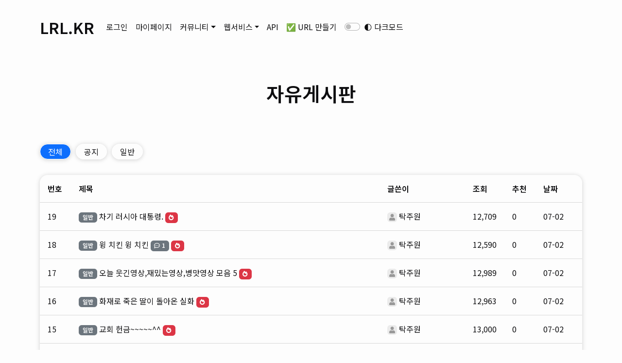

--- FILE ---
content_type: text/html; charset=utf-8
request_url: https://lrl.kr/bbs/board.php?bo_table=free&sca=&sfl=mb_id,1&stx=vmqwpa28
body_size: 6614
content:
<!DOCTYPE html>
<html lang="ko-KR" prefix="og: http://ogp.me/ns#">
<head>
	<!-- Basic -->
    <meta charset="UTF-8">
	<meta name="author" content="스타퓨리">
	<meta name="keywords" content="url 줄이기, 주소단축, url주소, 짧은주소, 링크축약, url단축기, 단축url, url단축, 링크단축, url 단축기, 링크 줄이기, 링크 단축, 짧은 url">
	<meta name="description" content="정보수집 없는 URL 단축 서비스 제공, 빠른 주소줄이기, 단축주소, shortenurl, 단축링크의 클릭수 조회, API 를 제공합니다.">
	<link rel="canonical" href="https://lrl.kr">
	<meta property="og:type" content="website" />
	<meta property="og:image" content="https://lrl.kr/og.png">
	<meta property="og:url" content="https://lrl.kr" />
	<meta property="og:title" content="LRL.KR - URL 단축" />
	<meta property="og:description" content="정보수집 없는 URL 단축, 주소줄이기, 단축주소, shortenurl, lrl.kr, 클릭수 조회, API 를 제공합니다." />

	<!-- Favicon -->
	<link rel="icon" href="https://lrl.kr/favicon.png"/>
	<link rel="apple-touch-icon" href="https://lrl.kr/favicon.png">

	<!-- Mobile Metas -->
	<meta name="viewport" content="width=device-width, initial-scale=1, minimum-scale=1.0, shrink-to-fit=no">

	<!-- Vendor CSS -->
	<link rel="stylesheet" href="https://fonts.googleapis.com/css2?family=Noto+Sans+KR:wght@400..600&display=swap" media="print" onload="this.onload=null;this.removeAttribute('media');">
    <noscript><link rel="stylesheet" href="https://fonts.googleapis.com/css2?family=Noto+Sans+KR:wght@400..600&display=swap"></noscript>

	<link rel="stylesheet" href="https://lrl.kr/theme/bootstrap5/css/bootstrap.min.css?v=250711">
    <link rel="stylesheet" href="https://lrl.kr/theme/bootstrap5/css/all.min.css" media="print" onload="this.media='all'"/>
	<link rel="stylesheet" href="https://lrl.kr/theme/bootstrap5/css/short.min.css?v=260115">
	<link rel="stylesheet" href="https://lrl.kr/theme/bootstrap5/css/animations.min.css" media="print" onload="this.media='all'">

	<!-- Vendor Script -->
    <script src="https://lrl.kr/theme/bootstrap5/js/lightswitch.js?v=250704"></script>
	<script src="https://lrl.kr/theme/bootstrap5/js/jquery-3.4.1.min.js"></script>

    <script defer src="https://lrl.kr/theme/bootstrap5/js/popper.min.js?v=240914"></script>
	<script defer src="https://lrl.kr/theme/bootstrap5/js/bootstrap.min.js?v=240914"></script>

	<script async src="https://lrl.kr/js/common.js?ver=191202"></script>
	<script async src="https://lrl.kr/js/wrest.js?ver=191202"></script>

	<!-- GnuBoard5 -->
	<title>자유게시판 1 페이지 - URL 단축</title>
	<link rel="stylesheet" href="https://lrl.kr/theme/bootstrap5/css/custom.css" media="print" onload="this.media='all'">
<link rel="stylesheet" href="https://lrl.kr/theme/bootstrap5/skin/board/basic/custom.css?ver=191202">

	<script>
	var g5_url       = "https://lrl.kr";
	var g5_bbs_url   = "https://lrl.kr/bbs";
	var g5_is_member = "";
	var g5_is_admin  = "";
	var g5_is_mobile = "";
	var g5_bo_table  = "free";
	var g5_sca       = "";
	var g5_editor    = "gnuboard-summernote-1.5";
	var g5_cookie_domain = ".lrl.kr";
	</script>
</head>
<body>
<script>
	const settings = document.cookie.match(/lightSwitch=([^;]+)/);
	const theme = settings ? settings[1] : (window.matchMedia('(prefers-color-scheme: dark)').matches ? 'dark' : 'light');
	document.body.setAttribute('data-bs-theme', theme);
</script><nav class="navbar navbar-expand-md my-4" style="position: sticky; top: 0; background-color: color-mix(in srgb, var(--bs-body-bg), transparent 15%); z-index: 999">
	<div class="container">
		<a class="navbar-brand" href="https://lrl.kr">
			<h3>LRL.KR</h3>
		</a>
		<button class="navbar-toggler" type="button" data-bs-toggle="collapse" data-bs-target="#TopNavbar" aria-controls="TopNavbar" aria-expanded="false" aria-label="Toggle navigation">
			<span class="navbar-toggler-icon"></span>
		</button>

		<div class="collapse navbar-collapse" id="TopNavbar">
		<!--<h2 class="navbar-head" >메뉴</h2>-->
			<ul class="navbar-nav flex-wrap">
				<li class="nav-item pc-only">
	<a class="nav-link" href="https://member.lrl.kr/login">로그인</a>
</li>

<!-- 로그인 전 아웃로그인 시작 { -->
<section id="ol_before" class="outlogin mobile-only pb-3">
<h5>로그인</h5>
    <form name="foutlogin" action="https://member.lrl.kr/login" onsubmit="return fhead_submit(this);" method="post" autocomplete="off">
    <fieldset>
        <div class="ol_wr mb-3">
            <input type="hidden" name="url" value="https%3A%2F%2Flrl.kr%2Fbbs%2Fboard.php%3Fbo_table%3Dfree%26sca%3D%26sfl%3Dmb_id%2C1%26stx%3Dvmqwpa28">
			<input type="hidden" name="go_url" value="https://lrl.kr/bbs/board.php?bo_table=free&sca=&sfl=mb_id,1&stx=vmqwpa28">
            <label for="ol_id" id="ol_idlabel" class="sound_only">회원아이디<strong>필수</strong></label>
            <input type="text" class="id form-control-login" id="ol_id" name="mb_id" required maxlength="20" placeholder="아이디">
            <label for="ol_pw" id="ol_pwlabel" class="sound_only">비밀번호<strong>필수</strong></label>
            <input type="password" class="pw form-control-login" name="mb_password" id="ol_pw" required maxlength="20" placeholder="비밀번호">
        </div>
		<input type="submit" id="ol_submit" value="로그인" class="btn btn-sm btn-block btn-primary mb-3">
        <div class="ol_auto_wr">
            <div id="ol_auto">
                <input type="checkbox" class="auto_login form-check-input" name="auto_login" value="1" id="auto_login">
                <label for="auto_login" id="auto_login_label">자동로그인</label>
            </div>
            <div id="ol_svc" style="text-align: center;">
                <a href="https://member.lrl.kr/register"><b>회원가입</b></a> /
                <a href="https://member.lrl.kr/password_lost" id="ol_password_lost">정보찾기</a>
            </div>
        </div>
    </fieldset>
    </form>
</section>

<script>
$omi = $('#ol_id');
$omp = $('#ol_pw');
$omi_label = $('#ol_idlabel');
$omi_label.addClass('ol_idlabel');
$omp_label = $('#ol_pwlabel');
$omp_label.addClass('ol_pwlabel');

$(function() {

    $(".auto_login").click(function(){
        if ($(".auto_login").is(":checked")) {
            if(!confirm("자동로그인을 사용하시면 다음부터 회원아이디와 비밀번호를 입력하실 필요가 없습니다.\n\n공공장소에서는 개인정보가 유출될 수 있으니 사용을 자제하여 주십시오.\n\n자동로그인을 사용하시겠습니까?"))
                return false;
        }
    });
});

function fhead_submit(f)
{
    if( $( document.body ).triggerHandler( 'outlogin1', [f, 'foutlogin'] ) !== false ){
        return true;
    }
    return false;
}
</script>
<!-- } 로그인 전 아웃로그인 끝 -->
				<!--<li class="nav-item dropdown">
	<a class="nav-link dropdown-toggle" href="https://my.lrl.kr" role="button" data-toggle="dropdown" aria-haspopup="true" aria-expanded="false">회원 기능</a>
	<div class="dropdown-menu">
		<a class="dropdown-item" href="https://my.lrl.kr/list/" target="_blank">단축한 url 보기</a>
		<!--<div class="dropdown-divider"></div>
		<a class="dropdown-item" href="https://my.lrl.kr/url/" target="_blank">내 url 관리</a>
		<a class="dropdown-item" href="https://my.lrl.kr/domain/" target="_blank">내 도메인 관리</a>
		<a class="dropdown-item" href="https://my.lrl.kr/files/" target="_blank">업로드한 파일</a>
		<a class="dropdown-item" href="https://my.lrl.kr/memo/" target="_blank">준비중...</a>
		<div class="dropdown-divider"></div>
		<a class="dropdown-item" href="https://lrl.kr/bbs/logout.php">로그아웃</a>
	</div>
</li>-->
<li class="nav-item"><a href="https://my.lrl.kr" target="_self" class="nav-link  ">마이페이지</a></li>				<li class="nav-item dropdown"><a href="#" target="_self" class="nav-link dropdown-toggle " data-bs-toggle="dropdown" aria-haspopup="true" aria-expanded="false">커뮤니티</a><div class="dropdown-menu"><a href="https://lrl.kr/bbs/board.php?bo_table=notice" class="dropdown-item  ">공지사항</a><a href="https://lrl.kr/bbs/board.php?bo_table=free" class="dropdown-item  ">자유게시판</a><a href="https://lrl.kr/bbs/board.php?bo_table=qa" class="dropdown-item  ">신고 및 문의</a><a href="https://lrl.kr/bbs/board.php?bo_table=gallery" class="dropdown-item  ">갤러리</a></div></li><li class="nav-item dropdown"><a href="#" target="_self" class="nav-link dropdown-toggle " data-bs-toggle="dropdown" aria-haspopup="true" aria-expanded="false">웹서비스</a><div class="dropdown-menu"><a href="https://lrl.kr" class="dropdown-item  ">URL 단축</a><a href="https://c.lrl.kr" class="dropdown-item  ">URL 클릭수</a><a href="https://n.lrl.kr" class="dropdown-item  ">메모장</a><a href="https://d.lrl.kr" class="dropdown-item  ">무료 도메인</a></div></li><li class="nav-item"><a href="https://lrl.kr/bbs/board.php?bo_table=docs&sca=API" target="_self" class="nav-link  ">API</a></li><li class="nav-item"><a href="https://lrl.kr/url" target="_self" class="nav-link  ">✅ URL  만들기</a></li>				<li class="nav-link" style="color: unset;">
					<div class="form-check form-switch">
						<label for="lightSwitch" class="form-check-label">
							<span>🌓 </span><span class="darkmode-label">다크모드</span>
						</label>
						<input type="checkbox" id="lightSwitch" class="form-check-input">
					</div>
				</li>
			</ul>
		</div>
	</div>
</nav>
	<script>
		document.addEventListener("click", (e) => {
			var menu_opened = document.getElementById('TopNavbar').classList.contains("show");

			if (!e.target.closest('#TopNavbar') && menu_opened) {
				document.getElementById('TopNavbar').classList.toggle("show");
			} 
		});
	</script>
<main role="main" class="container">

	
<div>
	
	<div style="margin-top: 80px; margin-bottom:80px;" class="text-center">
		<h2>자유게시판</h2>
	</div>

	
	<style>
		.nav-link.active {
			color: #fff!important;
		}
	</style>

	<ul class="nav nav-pills mb-3">
		<li class="nav-item pb-3">
			<a style="padding: .2rem 1rem; border-radius: 20px; border: 1px solid #fff; margin-right: 10px; box-shadow: 0 1px 10px rgb(0 0 0 / 18%);" class="nav-link active text-inherit" href="https://lrl.kr/bbs/board.php?bo_table=free">전체</a>
		</li>
				<li class="nav-item pb-3">
			<a style="padding: .2rem 1rem; border-radius: 30px; border: 1px solid #fff; margin-right: 10px; box-shadow: 0 1px 10px rgb(0 0 0 / 18%);" class="nav-link  text-inherit" href="https://lrl.kr/bbs/board.php?bo_table=free&sca=%EA%B3%B5%EC%A7%80" style="border-radius:0;">공지</a>
		</li>
				<li class="nav-item pb-3">
			<a style="padding: .2rem 1rem; border-radius: 30px; border: 1px solid #fff; margin-right: 10px; box-shadow: 0 1px 10px rgb(0 0 0 / 18%);" class="nav-link  text-inherit" href="https://lrl.kr/bbs/board.php?bo_table=free&sca=%EC%9D%BC%EB%B0%98" style="border-radius:0;">일반</a>
		</li>
			</ul>
	
	<form name="fboardlist" id="fboardlist" action="https://lrl.kr/bbs/board_list_update.php" onsubmit="return fboardlist_submit(this);" method="post">
	<input type="hidden" name="bo_table" value="free">
	<input type="hidden" name="sfl" value="mb_id,1">
	<input type="hidden" name="stx" value="vmqwpa28">
	<input type="hidden" name="spt" value="-15942">
	<input type="hidden" name="sca" value="">
	<input type="hidden" name="sst" value="wr_num, wr_reply">
	<input type="hidden" name="sod" value="">
	<input type="hidden" name="page" value="1">
	<input type="hidden" name="sw" value="">

	<table class="table board xs-full mb-4"> <!-- overflow-visible table-striped table-hover  -->
		<thead>
			<tr class="d-none d-md-table-row">
								<th class="d-none d-md-table-cell" style="width: 4em;">번호</th>
				<th>제목</th>
				<th class="d-none d-md-table-cell" style="width: 11em;">글쓴이</th>
				<th class="d-none d-md-table-cell" style="width: 4em;">조회</th>
				<th class="d-none d-md-table-cell" style="width: 4em;">추천</th>								<th class="d-none d-md-table-cell" style="width: 6em;">날짜</th>
			</tr>
		</thead>
		<tbody>
						<tr class="">
								<td class="d-none d-md-table-cell">
										19									</td>
				<td>
					<div>
												<a href="https://lrl.kr/bbs/board.php?bo_table=free&amp;sca=%EC%9D%BC%EB%B0%98" class="badge bg-secondary">일반</a>
																														<a href="https://lrl.kr/bbs/board.php?bo_table=free&amp;wr_id=15913&amp;sfl=mb_id%2C1&amp;stx=vmqwpa28" class="text-inherit">차기 러시아 대통령.</a>
												 <span class="badge bg-danger"><i class="fas fa-fire-alt"></i></span>					</div>
					<!-- 모바일 -->
										<ul class="list-inline small text-muted mt-1 mb-0 d-md-none" style="">
						<li class="list-inline-item">
							<img src="https://member.lrl.kr/images/v/m/vmqwpa28.webp"
            					onerror="this.src=`https://member.lrl.kr/assets/img/none.png`" class="list-icon rounded">
							<div class="dropdown d-inline">
								<a href="#" data-bs-toggle="dropdown" class="text-inherit">탁주원</a>
								<div class="dropdown-menu"><a href="https://lrl.kr/bbs/board.php?bo_table=free&sca=&sfl=mb_id,1&stx=vmqwpa28" class="dropdown-item" >아이디로 검색</a><a href="https://lrl.kr/bbs/new.php?mb_id=vmqwpa28" class="dropdown-item" onclick="check_goto_new(this.href, event);">전체게시물</a></div>							</div>
						</li>
						<li class="list-inline-item"><i class="far fa-eye"></i> 12,709</li>
						<li class="list-inline-item"><i class="far fa-comment-dots"></i> 0</li>
																		<li class="list-inline-item float-right"><i class="far fa-clock"></i> 07-02</li>
					</ul>
				</td>
				<td class="d-none d-md-table-cell">
					<img src="https://member.lrl.kr/images/v/m/vmqwpa28.webp"
					onerror="this.src=`https://member.lrl.kr/assets/img/none.png`" class="list-icon rounded">
					<div class="dropdown d-inline">
						<a href="#" data-bs-toggle="dropdown" class="text-inherit">탁주원</a>
						<div class="dropdown-menu"><a href="https://lrl.kr/bbs/board.php?bo_table=free&sca=&sfl=mb_id,1&stx=vmqwpa28" class="dropdown-item" >아이디로 검색</a><a href="https://lrl.kr/bbs/new.php?mb_id=vmqwpa28" class="dropdown-item" onclick="check_goto_new(this.href, event);">전체게시물</a></div>					</div>
				</td>
				<td class="d-none d-md-table-cell">12,709</td>
				<td class="d-none d-md-table-cell">0</td>								<td class="d-none d-md-table-cell">07-02</td>
			</tr>
						<tr class="">
								<td class="d-none d-md-table-cell">
										18									</td>
				<td>
					<div>
												<a href="https://lrl.kr/bbs/board.php?bo_table=free&amp;sca=%EC%9D%BC%EB%B0%98" class="badge bg-secondary">일반</a>
																														<a href="https://lrl.kr/bbs/board.php?bo_table=free&amp;wr_id=15912&amp;sfl=mb_id%2C1&amp;stx=vmqwpa28" class="text-inherit">윙 치킨 윙 치킨</a>
												<span class="d-none d-md-inline-block badge bg-secondary"><i class="far fa-comment-dots me-1"></i>1</span>
												 <span class="badge bg-danger"><i class="fas fa-fire-alt"></i></span>					</div>
					<!-- 모바일 -->
										<ul class="list-inline small text-muted mt-1 mb-0 d-md-none" style="">
						<li class="list-inline-item">
							<img src="https://member.lrl.kr/images/v/m/vmqwpa28.webp"
            					onerror="this.src=`https://member.lrl.kr/assets/img/none.png`" class="list-icon rounded">
							<div class="dropdown d-inline">
								<a href="#" data-bs-toggle="dropdown" class="text-inherit">탁주원</a>
								<div class="dropdown-menu"><a href="https://lrl.kr/bbs/board.php?bo_table=free&sca=&sfl=mb_id,1&stx=vmqwpa28" class="dropdown-item" >아이디로 검색</a><a href="https://lrl.kr/bbs/new.php?mb_id=vmqwpa28" class="dropdown-item" onclick="check_goto_new(this.href, event);">전체게시물</a></div>							</div>
						</li>
						<li class="list-inline-item"><i class="far fa-eye"></i> 12,590</li>
						<li class="list-inline-item"><i class="far fa-comment-dots"></i> 1</li>
																		<li class="list-inline-item float-right"><i class="far fa-clock"></i> 07-02</li>
					</ul>
				</td>
				<td class="d-none d-md-table-cell">
					<img src="https://member.lrl.kr/images/v/m/vmqwpa28.webp"
					onerror="this.src=`https://member.lrl.kr/assets/img/none.png`" class="list-icon rounded">
					<div class="dropdown d-inline">
						<a href="#" data-bs-toggle="dropdown" class="text-inherit">탁주원</a>
						<div class="dropdown-menu"><a href="https://lrl.kr/bbs/board.php?bo_table=free&sca=&sfl=mb_id,1&stx=vmqwpa28" class="dropdown-item" >아이디로 검색</a><a href="https://lrl.kr/bbs/new.php?mb_id=vmqwpa28" class="dropdown-item" onclick="check_goto_new(this.href, event);">전체게시물</a></div>					</div>
				</td>
				<td class="d-none d-md-table-cell">12,590</td>
				<td class="d-none d-md-table-cell">0</td>								<td class="d-none d-md-table-cell">07-02</td>
			</tr>
						<tr class="">
								<td class="d-none d-md-table-cell">
										17									</td>
				<td>
					<div>
												<a href="https://lrl.kr/bbs/board.php?bo_table=free&amp;sca=%EC%9D%BC%EB%B0%98" class="badge bg-secondary">일반</a>
																														<a href="https://lrl.kr/bbs/board.php?bo_table=free&amp;wr_id=15911&amp;sfl=mb_id%2C1&amp;stx=vmqwpa28" class="text-inherit">오늘 웃긴영상,재밌는영상,병맛영상 모음 5</a>
												 <span class="badge bg-danger"><i class="fas fa-fire-alt"></i></span>					</div>
					<!-- 모바일 -->
										<ul class="list-inline small text-muted mt-1 mb-0 d-md-none" style="">
						<li class="list-inline-item">
							<img src="https://member.lrl.kr/images/v/m/vmqwpa28.webp"
            					onerror="this.src=`https://member.lrl.kr/assets/img/none.png`" class="list-icon rounded">
							<div class="dropdown d-inline">
								<a href="#" data-bs-toggle="dropdown" class="text-inherit">탁주원</a>
								<div class="dropdown-menu"><a href="https://lrl.kr/bbs/board.php?bo_table=free&sca=&sfl=mb_id,1&stx=vmqwpa28" class="dropdown-item" >아이디로 검색</a><a href="https://lrl.kr/bbs/new.php?mb_id=vmqwpa28" class="dropdown-item" onclick="check_goto_new(this.href, event);">전체게시물</a></div>							</div>
						</li>
						<li class="list-inline-item"><i class="far fa-eye"></i> 12,989</li>
						<li class="list-inline-item"><i class="far fa-comment-dots"></i> 0</li>
																		<li class="list-inline-item float-right"><i class="far fa-clock"></i> 07-02</li>
					</ul>
				</td>
				<td class="d-none d-md-table-cell">
					<img src="https://member.lrl.kr/images/v/m/vmqwpa28.webp"
					onerror="this.src=`https://member.lrl.kr/assets/img/none.png`" class="list-icon rounded">
					<div class="dropdown d-inline">
						<a href="#" data-bs-toggle="dropdown" class="text-inherit">탁주원</a>
						<div class="dropdown-menu"><a href="https://lrl.kr/bbs/board.php?bo_table=free&sca=&sfl=mb_id,1&stx=vmqwpa28" class="dropdown-item" >아이디로 검색</a><a href="https://lrl.kr/bbs/new.php?mb_id=vmqwpa28" class="dropdown-item" onclick="check_goto_new(this.href, event);">전체게시물</a></div>					</div>
				</td>
				<td class="d-none d-md-table-cell">12,989</td>
				<td class="d-none d-md-table-cell">0</td>								<td class="d-none d-md-table-cell">07-02</td>
			</tr>
						<tr class="">
								<td class="d-none d-md-table-cell">
										16									</td>
				<td>
					<div>
												<a href="https://lrl.kr/bbs/board.php?bo_table=free&amp;sca=%EC%9D%BC%EB%B0%98" class="badge bg-secondary">일반</a>
																														<a href="https://lrl.kr/bbs/board.php?bo_table=free&amp;wr_id=15910&amp;sfl=mb_id%2C1&amp;stx=vmqwpa28" class="text-inherit">화재로 죽은 딸이 돌아온 실화</a>
												 <span class="badge bg-danger"><i class="fas fa-fire-alt"></i></span>					</div>
					<!-- 모바일 -->
										<ul class="list-inline small text-muted mt-1 mb-0 d-md-none" style="">
						<li class="list-inline-item">
							<img src="https://member.lrl.kr/images/v/m/vmqwpa28.webp"
            					onerror="this.src=`https://member.lrl.kr/assets/img/none.png`" class="list-icon rounded">
							<div class="dropdown d-inline">
								<a href="#" data-bs-toggle="dropdown" class="text-inherit">탁주원</a>
								<div class="dropdown-menu"><a href="https://lrl.kr/bbs/board.php?bo_table=free&sca=&sfl=mb_id,1&stx=vmqwpa28" class="dropdown-item" >아이디로 검색</a><a href="https://lrl.kr/bbs/new.php?mb_id=vmqwpa28" class="dropdown-item" onclick="check_goto_new(this.href, event);">전체게시물</a></div>							</div>
						</li>
						<li class="list-inline-item"><i class="far fa-eye"></i> 12,963</li>
						<li class="list-inline-item"><i class="far fa-comment-dots"></i> 0</li>
																		<li class="list-inline-item float-right"><i class="far fa-clock"></i> 07-02</li>
					</ul>
				</td>
				<td class="d-none d-md-table-cell">
					<img src="https://member.lrl.kr/images/v/m/vmqwpa28.webp"
					onerror="this.src=`https://member.lrl.kr/assets/img/none.png`" class="list-icon rounded">
					<div class="dropdown d-inline">
						<a href="#" data-bs-toggle="dropdown" class="text-inherit">탁주원</a>
						<div class="dropdown-menu"><a href="https://lrl.kr/bbs/board.php?bo_table=free&sca=&sfl=mb_id,1&stx=vmqwpa28" class="dropdown-item" >아이디로 검색</a><a href="https://lrl.kr/bbs/new.php?mb_id=vmqwpa28" class="dropdown-item" onclick="check_goto_new(this.href, event);">전체게시물</a></div>					</div>
				</td>
				<td class="d-none d-md-table-cell">12,963</td>
				<td class="d-none d-md-table-cell">0</td>								<td class="d-none d-md-table-cell">07-02</td>
			</tr>
						<tr class="">
								<td class="d-none d-md-table-cell">
										15									</td>
				<td>
					<div>
												<a href="https://lrl.kr/bbs/board.php?bo_table=free&amp;sca=%EC%9D%BC%EB%B0%98" class="badge bg-secondary">일반</a>
																														<a href="https://lrl.kr/bbs/board.php?bo_table=free&amp;wr_id=15909&amp;sfl=mb_id%2C1&amp;stx=vmqwpa28" class="text-inherit">교회 헌금~~~~~^^</a>
												 <span class="badge bg-danger"><i class="fas fa-fire-alt"></i></span>					</div>
					<!-- 모바일 -->
										<ul class="list-inline small text-muted mt-1 mb-0 d-md-none" style="">
						<li class="list-inline-item">
							<img src="https://member.lrl.kr/images/v/m/vmqwpa28.webp"
            					onerror="this.src=`https://member.lrl.kr/assets/img/none.png`" class="list-icon rounded">
							<div class="dropdown d-inline">
								<a href="#" data-bs-toggle="dropdown" class="text-inherit">탁주원</a>
								<div class="dropdown-menu"><a href="https://lrl.kr/bbs/board.php?bo_table=free&sca=&sfl=mb_id,1&stx=vmqwpa28" class="dropdown-item" >아이디로 검색</a><a href="https://lrl.kr/bbs/new.php?mb_id=vmqwpa28" class="dropdown-item" onclick="check_goto_new(this.href, event);">전체게시물</a></div>							</div>
						</li>
						<li class="list-inline-item"><i class="far fa-eye"></i> 13,000</li>
						<li class="list-inline-item"><i class="far fa-comment-dots"></i> 0</li>
																		<li class="list-inline-item float-right"><i class="far fa-clock"></i> 07-02</li>
					</ul>
				</td>
				<td class="d-none d-md-table-cell">
					<img src="https://member.lrl.kr/images/v/m/vmqwpa28.webp"
					onerror="this.src=`https://member.lrl.kr/assets/img/none.png`" class="list-icon rounded">
					<div class="dropdown d-inline">
						<a href="#" data-bs-toggle="dropdown" class="text-inherit">탁주원</a>
						<div class="dropdown-menu"><a href="https://lrl.kr/bbs/board.php?bo_table=free&sca=&sfl=mb_id,1&stx=vmqwpa28" class="dropdown-item" >아이디로 검색</a><a href="https://lrl.kr/bbs/new.php?mb_id=vmqwpa28" class="dropdown-item" onclick="check_goto_new(this.href, event);">전체게시물</a></div>					</div>
				</td>
				<td class="d-none d-md-table-cell">13,000</td>
				<td class="d-none d-md-table-cell">0</td>								<td class="d-none d-md-table-cell">07-02</td>
			</tr>
						<tr class="">
								<td class="d-none d-md-table-cell">
										14									</td>
				<td>
					<div>
												<a href="https://lrl.kr/bbs/board.php?bo_table=free&amp;sca=%EC%9D%BC%EB%B0%98" class="badge bg-secondary">일반</a>
																														<a href="https://lrl.kr/bbs/board.php?bo_table=free&amp;wr_id=15908&amp;sfl=mb_id%2C1&amp;stx=vmqwpa28" class="text-inherit">새끼 부엉이의 목욕</a>
												 <span class="badge bg-danger"><i class="fas fa-fire-alt"></i></span>					</div>
					<!-- 모바일 -->
										<ul class="list-inline small text-muted mt-1 mb-0 d-md-none" style="">
						<li class="list-inline-item">
							<img src="https://member.lrl.kr/images/v/m/vmqwpa28.webp"
            					onerror="this.src=`https://member.lrl.kr/assets/img/none.png`" class="list-icon rounded">
							<div class="dropdown d-inline">
								<a href="#" data-bs-toggle="dropdown" class="text-inherit">탁주원</a>
								<div class="dropdown-menu"><a href="https://lrl.kr/bbs/board.php?bo_table=free&sca=&sfl=mb_id,1&stx=vmqwpa28" class="dropdown-item" >아이디로 검색</a><a href="https://lrl.kr/bbs/new.php?mb_id=vmqwpa28" class="dropdown-item" onclick="check_goto_new(this.href, event);">전체게시물</a></div>							</div>
						</li>
						<li class="list-inline-item"><i class="far fa-eye"></i> 12,917</li>
						<li class="list-inline-item"><i class="far fa-comment-dots"></i> 0</li>
																		<li class="list-inline-item float-right"><i class="far fa-clock"></i> 07-02</li>
					</ul>
				</td>
				<td class="d-none d-md-table-cell">
					<img src="https://member.lrl.kr/images/v/m/vmqwpa28.webp"
					onerror="this.src=`https://member.lrl.kr/assets/img/none.png`" class="list-icon rounded">
					<div class="dropdown d-inline">
						<a href="#" data-bs-toggle="dropdown" class="text-inherit">탁주원</a>
						<div class="dropdown-menu"><a href="https://lrl.kr/bbs/board.php?bo_table=free&sca=&sfl=mb_id,1&stx=vmqwpa28" class="dropdown-item" >아이디로 검색</a><a href="https://lrl.kr/bbs/new.php?mb_id=vmqwpa28" class="dropdown-item" onclick="check_goto_new(this.href, event);">전체게시물</a></div>					</div>
				</td>
				<td class="d-none d-md-table-cell">12,917</td>
				<td class="d-none d-md-table-cell">0</td>								<td class="d-none d-md-table-cell">07-02</td>
			</tr>
						<tr class="">
								<td class="d-none d-md-table-cell">
										13									</td>
				<td>
					<div>
												<a href="https://lrl.kr/bbs/board.php?bo_table=free&amp;sca=%EC%9D%BC%EB%B0%98" class="badge bg-secondary">일반</a>
																														<a href="https://lrl.kr/bbs/board.php?bo_table=free&amp;wr_id=15907&amp;sfl=mb_id%2C1&amp;stx=vmqwpa28" class="text-inherit">조선시대 주막에 사람들이 모였던 이유.</a>
												 <span class="badge bg-danger"><i class="fas fa-fire-alt"></i></span>					</div>
					<!-- 모바일 -->
										<ul class="list-inline small text-muted mt-1 mb-0 d-md-none" style="">
						<li class="list-inline-item">
							<img src="https://member.lrl.kr/images/v/m/vmqwpa28.webp"
            					onerror="this.src=`https://member.lrl.kr/assets/img/none.png`" class="list-icon rounded">
							<div class="dropdown d-inline">
								<a href="#" data-bs-toggle="dropdown" class="text-inherit">탁주원</a>
								<div class="dropdown-menu"><a href="https://lrl.kr/bbs/board.php?bo_table=free&sca=&sfl=mb_id,1&stx=vmqwpa28" class="dropdown-item" >아이디로 검색</a><a href="https://lrl.kr/bbs/new.php?mb_id=vmqwpa28" class="dropdown-item" onclick="check_goto_new(this.href, event);">전체게시물</a></div>							</div>
						</li>
						<li class="list-inline-item"><i class="far fa-eye"></i> 13,091</li>
						<li class="list-inline-item"><i class="far fa-comment-dots"></i> 0</li>
																		<li class="list-inline-item float-right"><i class="far fa-clock"></i> 07-02</li>
					</ul>
				</td>
				<td class="d-none d-md-table-cell">
					<img src="https://member.lrl.kr/images/v/m/vmqwpa28.webp"
					onerror="this.src=`https://member.lrl.kr/assets/img/none.png`" class="list-icon rounded">
					<div class="dropdown d-inline">
						<a href="#" data-bs-toggle="dropdown" class="text-inherit">탁주원</a>
						<div class="dropdown-menu"><a href="https://lrl.kr/bbs/board.php?bo_table=free&sca=&sfl=mb_id,1&stx=vmqwpa28" class="dropdown-item" >아이디로 검색</a><a href="https://lrl.kr/bbs/new.php?mb_id=vmqwpa28" class="dropdown-item" onclick="check_goto_new(this.href, event);">전체게시물</a></div>					</div>
				</td>
				<td class="d-none d-md-table-cell">13,091</td>
				<td class="d-none d-md-table-cell">0</td>								<td class="d-none d-md-table-cell">07-02</td>
			</tr>
						<tr class="">
								<td class="d-none d-md-table-cell">
										12									</td>
				<td>
					<div>
												<a href="https://lrl.kr/bbs/board.php?bo_table=free&amp;sca=%EC%9D%BC%EB%B0%98" class="badge bg-secondary">일반</a>
																														<a href="https://lrl.kr/bbs/board.php?bo_table=free&amp;wr_id=15906&amp;sfl=mb_id%2C1&amp;stx=vmqwpa28" class="text-inherit">한국 카페에서 영어로 주문하는 프랑스 청년</a>
												 <span class="badge bg-danger"><i class="fas fa-fire-alt"></i></span>					</div>
					<!-- 모바일 -->
										<ul class="list-inline small text-muted mt-1 mb-0 d-md-none" style="">
						<li class="list-inline-item">
							<img src="https://member.lrl.kr/images/v/m/vmqwpa28.webp"
            					onerror="this.src=`https://member.lrl.kr/assets/img/none.png`" class="list-icon rounded">
							<div class="dropdown d-inline">
								<a href="#" data-bs-toggle="dropdown" class="text-inherit">탁주원</a>
								<div class="dropdown-menu"><a href="https://lrl.kr/bbs/board.php?bo_table=free&sca=&sfl=mb_id,1&stx=vmqwpa28" class="dropdown-item" >아이디로 검색</a><a href="https://lrl.kr/bbs/new.php?mb_id=vmqwpa28" class="dropdown-item" onclick="check_goto_new(this.href, event);">전체게시물</a></div>							</div>
						</li>
						<li class="list-inline-item"><i class="far fa-eye"></i> 12,826</li>
						<li class="list-inline-item"><i class="far fa-comment-dots"></i> 0</li>
																		<li class="list-inline-item float-right"><i class="far fa-clock"></i> 07-02</li>
					</ul>
				</td>
				<td class="d-none d-md-table-cell">
					<img src="https://member.lrl.kr/images/v/m/vmqwpa28.webp"
					onerror="this.src=`https://member.lrl.kr/assets/img/none.png`" class="list-icon rounded">
					<div class="dropdown d-inline">
						<a href="#" data-bs-toggle="dropdown" class="text-inherit">탁주원</a>
						<div class="dropdown-menu"><a href="https://lrl.kr/bbs/board.php?bo_table=free&sca=&sfl=mb_id,1&stx=vmqwpa28" class="dropdown-item" >아이디로 검색</a><a href="https://lrl.kr/bbs/new.php?mb_id=vmqwpa28" class="dropdown-item" onclick="check_goto_new(this.href, event);">전체게시물</a></div>					</div>
				</td>
				<td class="d-none d-md-table-cell">12,826</td>
				<td class="d-none d-md-table-cell">0</td>								<td class="d-none d-md-table-cell">07-02</td>
			</tr>
						<tr class="">
								<td class="d-none d-md-table-cell">
										11									</td>
				<td>
					<div>
												<a href="https://lrl.kr/bbs/board.php?bo_table=free&amp;sca=%EC%9D%BC%EB%B0%98" class="badge bg-secondary">일반</a>
																														<a href="https://lrl.kr/bbs/board.php?bo_table=free&amp;wr_id=15905&amp;sfl=mb_id%2C1&amp;stx=vmqwpa28" class="text-inherit">？14년이 지나 채택된 지식인 답변</a>
												 <span class="badge bg-danger"><i class="fas fa-fire-alt"></i></span>					</div>
					<!-- 모바일 -->
										<ul class="list-inline small text-muted mt-1 mb-0 d-md-none" style="">
						<li class="list-inline-item">
							<img src="https://member.lrl.kr/images/v/m/vmqwpa28.webp"
            					onerror="this.src=`https://member.lrl.kr/assets/img/none.png`" class="list-icon rounded">
							<div class="dropdown d-inline">
								<a href="#" data-bs-toggle="dropdown" class="text-inherit">탁주원</a>
								<div class="dropdown-menu"><a href="https://lrl.kr/bbs/board.php?bo_table=free&sca=&sfl=mb_id,1&stx=vmqwpa28" class="dropdown-item" >아이디로 검색</a><a href="https://lrl.kr/bbs/new.php?mb_id=vmqwpa28" class="dropdown-item" onclick="check_goto_new(this.href, event);">전체게시물</a></div>							</div>
						</li>
						<li class="list-inline-item"><i class="far fa-eye"></i> 12,710</li>
						<li class="list-inline-item"><i class="far fa-comment-dots"></i> 0</li>
																		<li class="list-inline-item float-right"><i class="far fa-clock"></i> 07-02</li>
					</ul>
				</td>
				<td class="d-none d-md-table-cell">
					<img src="https://member.lrl.kr/images/v/m/vmqwpa28.webp"
					onerror="this.src=`https://member.lrl.kr/assets/img/none.png`" class="list-icon rounded">
					<div class="dropdown d-inline">
						<a href="#" data-bs-toggle="dropdown" class="text-inherit">탁주원</a>
						<div class="dropdown-menu"><a href="https://lrl.kr/bbs/board.php?bo_table=free&sca=&sfl=mb_id,1&stx=vmqwpa28" class="dropdown-item" >아이디로 검색</a><a href="https://lrl.kr/bbs/new.php?mb_id=vmqwpa28" class="dropdown-item" onclick="check_goto_new(this.href, event);">전체게시물</a></div>					</div>
				</td>
				<td class="d-none d-md-table-cell">12,710</td>
				<td class="d-none d-md-table-cell">0</td>								<td class="d-none d-md-table-cell">07-02</td>
			</tr>
						<tr class="">
								<td class="d-none d-md-table-cell">
										10									</td>
				<td>
					<div>
												<a href="https://lrl.kr/bbs/board.php?bo_table=free&amp;sca=%EC%9D%BC%EB%B0%98" class="badge bg-secondary">일반</a>
																														<a href="https://lrl.kr/bbs/board.php?bo_table=free&amp;wr_id=15904&amp;sfl=mb_id%2C1&amp;stx=vmqwpa28" class="text-inherit">직장에서 쫒겨난 중붕이 ㄷㄷ</a>
												 <span class="badge bg-danger"><i class="fas fa-fire-alt"></i></span>					</div>
					<!-- 모바일 -->
										<ul class="list-inline small text-muted mt-1 mb-0 d-md-none" style="">
						<li class="list-inline-item">
							<img src="https://member.lrl.kr/images/v/m/vmqwpa28.webp"
            					onerror="this.src=`https://member.lrl.kr/assets/img/none.png`" class="list-icon rounded">
							<div class="dropdown d-inline">
								<a href="#" data-bs-toggle="dropdown" class="text-inherit">탁주원</a>
								<div class="dropdown-menu"><a href="https://lrl.kr/bbs/board.php?bo_table=free&sca=&sfl=mb_id,1&stx=vmqwpa28" class="dropdown-item" >아이디로 검색</a><a href="https://lrl.kr/bbs/new.php?mb_id=vmqwpa28" class="dropdown-item" onclick="check_goto_new(this.href, event);">전체게시물</a></div>							</div>
						</li>
						<li class="list-inline-item"><i class="far fa-eye"></i> 13,011</li>
						<li class="list-inline-item"><i class="far fa-comment-dots"></i> 0</li>
																		<li class="list-inline-item float-right"><i class="far fa-clock"></i> 07-02</li>
					</ul>
				</td>
				<td class="d-none d-md-table-cell">
					<img src="https://member.lrl.kr/images/v/m/vmqwpa28.webp"
					onerror="this.src=`https://member.lrl.kr/assets/img/none.png`" class="list-icon rounded">
					<div class="dropdown d-inline">
						<a href="#" data-bs-toggle="dropdown" class="text-inherit">탁주원</a>
						<div class="dropdown-menu"><a href="https://lrl.kr/bbs/board.php?bo_table=free&sca=&sfl=mb_id,1&stx=vmqwpa28" class="dropdown-item" >아이디로 검색</a><a href="https://lrl.kr/bbs/new.php?mb_id=vmqwpa28" class="dropdown-item" onclick="check_goto_new(this.href, event);">전체게시물</a></div>					</div>
				</td>
				<td class="d-none d-md-table-cell">13,011</td>
				<td class="d-none d-md-table-cell">0</td>								<td class="d-none d-md-table-cell">07-02</td>
			</tr>
						<tr class="">
								<td class="d-none d-md-table-cell">
										9									</td>
				<td>
					<div>
												<a href="https://lrl.kr/bbs/board.php?bo_table=free&amp;sca=%EC%9D%BC%EB%B0%98" class="badge bg-secondary">일반</a>
																														<a href="https://lrl.kr/bbs/board.php?bo_table=free&amp;wr_id=15903&amp;sfl=mb_id%2C1&amp;stx=vmqwpa28" class="text-inherit">저가 코스프레 원조</a>
												 <span class="badge bg-danger"><i class="fas fa-fire-alt"></i></span>					</div>
					<!-- 모바일 -->
										<ul class="list-inline small text-muted mt-1 mb-0 d-md-none" style="">
						<li class="list-inline-item">
							<img src="https://member.lrl.kr/images/v/m/vmqwpa28.webp"
            					onerror="this.src=`https://member.lrl.kr/assets/img/none.png`" class="list-icon rounded">
							<div class="dropdown d-inline">
								<a href="#" data-bs-toggle="dropdown" class="text-inherit">탁주원</a>
								<div class="dropdown-menu"><a href="https://lrl.kr/bbs/board.php?bo_table=free&sca=&sfl=mb_id,1&stx=vmqwpa28" class="dropdown-item" >아이디로 검색</a><a href="https://lrl.kr/bbs/new.php?mb_id=vmqwpa28" class="dropdown-item" onclick="check_goto_new(this.href, event);">전체게시물</a></div>							</div>
						</li>
						<li class="list-inline-item"><i class="far fa-eye"></i> 13,134</li>
						<li class="list-inline-item"><i class="far fa-comment-dots"></i> 0</li>
						<li class="list-inline-item text-primary"><i class="far fa-thumbs-up"></i> 1</li>												<li class="list-inline-item float-right"><i class="far fa-clock"></i> 07-02</li>
					</ul>
				</td>
				<td class="d-none d-md-table-cell">
					<img src="https://member.lrl.kr/images/v/m/vmqwpa28.webp"
					onerror="this.src=`https://member.lrl.kr/assets/img/none.png`" class="list-icon rounded">
					<div class="dropdown d-inline">
						<a href="#" data-bs-toggle="dropdown" class="text-inherit">탁주원</a>
						<div class="dropdown-menu"><a href="https://lrl.kr/bbs/board.php?bo_table=free&sca=&sfl=mb_id,1&stx=vmqwpa28" class="dropdown-item" >아이디로 검색</a><a href="https://lrl.kr/bbs/new.php?mb_id=vmqwpa28" class="dropdown-item" onclick="check_goto_new(this.href, event);">전체게시물</a></div>					</div>
				</td>
				<td class="d-none d-md-table-cell">13,134</td>
				<td class="d-none d-md-table-cell">1</td>								<td class="d-none d-md-table-cell">07-02</td>
			</tr>
						<tr class="">
								<td class="d-none d-md-table-cell">
										8									</td>
				<td>
					<div>
												<a href="https://lrl.kr/bbs/board.php?bo_table=free&amp;sca=%EC%9D%BC%EB%B0%98" class="badge bg-secondary">일반</a>
																														<a href="https://lrl.kr/bbs/board.php?bo_table=free&amp;wr_id=15902&amp;sfl=mb_id%2C1&amp;stx=vmqwpa28" class="text-inherit">정약용이 자식들에게 강조한 세 가지 가르침</a>
												 <span class="badge bg-danger"><i class="fas fa-fire-alt"></i></span>					</div>
					<!-- 모바일 -->
										<ul class="list-inline small text-muted mt-1 mb-0 d-md-none" style="">
						<li class="list-inline-item">
							<img src="https://member.lrl.kr/images/v/m/vmqwpa28.webp"
            					onerror="this.src=`https://member.lrl.kr/assets/img/none.png`" class="list-icon rounded">
							<div class="dropdown d-inline">
								<a href="#" data-bs-toggle="dropdown" class="text-inherit">탁주원</a>
								<div class="dropdown-menu"><a href="https://lrl.kr/bbs/board.php?bo_table=free&sca=&sfl=mb_id,1&stx=vmqwpa28" class="dropdown-item" >아이디로 검색</a><a href="https://lrl.kr/bbs/new.php?mb_id=vmqwpa28" class="dropdown-item" onclick="check_goto_new(this.href, event);">전체게시물</a></div>							</div>
						</li>
						<li class="list-inline-item"><i class="far fa-eye"></i> 13,168</li>
						<li class="list-inline-item"><i class="far fa-comment-dots"></i> 0</li>
																		<li class="list-inline-item float-right"><i class="far fa-clock"></i> 07-02</li>
					</ul>
				</td>
				<td class="d-none d-md-table-cell">
					<img src="https://member.lrl.kr/images/v/m/vmqwpa28.webp"
					onerror="this.src=`https://member.lrl.kr/assets/img/none.png`" class="list-icon rounded">
					<div class="dropdown d-inline">
						<a href="#" data-bs-toggle="dropdown" class="text-inherit">탁주원</a>
						<div class="dropdown-menu"><a href="https://lrl.kr/bbs/board.php?bo_table=free&sca=&sfl=mb_id,1&stx=vmqwpa28" class="dropdown-item" >아이디로 검색</a><a href="https://lrl.kr/bbs/new.php?mb_id=vmqwpa28" class="dropdown-item" onclick="check_goto_new(this.href, event);">전체게시물</a></div>					</div>
				</td>
				<td class="d-none d-md-table-cell">13,168</td>
				<td class="d-none d-md-table-cell">0</td>								<td class="d-none d-md-table-cell">07-02</td>
			</tr>
						<tr class="">
								<td class="d-none d-md-table-cell">
										7									</td>
				<td>
					<div>
												<a href="https://lrl.kr/bbs/board.php?bo_table=free&amp;sca=%EC%9D%BC%EB%B0%98" class="badge bg-secondary">일반</a>
																														<a href="https://lrl.kr/bbs/board.php?bo_table=free&amp;wr_id=15901&amp;sfl=mb_id%2C1&amp;stx=vmqwpa28" class="text-inherit">더불어가 있는 바닷게 세상</a>
												 <span class="badge bg-danger"><i class="fas fa-fire-alt"></i></span>					</div>
					<!-- 모바일 -->
										<ul class="list-inline small text-muted mt-1 mb-0 d-md-none" style="">
						<li class="list-inline-item">
							<img src="https://member.lrl.kr/images/v/m/vmqwpa28.webp"
            					onerror="this.src=`https://member.lrl.kr/assets/img/none.png`" class="list-icon rounded">
							<div class="dropdown d-inline">
								<a href="#" data-bs-toggle="dropdown" class="text-inherit">탁주원</a>
								<div class="dropdown-menu"><a href="https://lrl.kr/bbs/board.php?bo_table=free&sca=&sfl=mb_id,1&stx=vmqwpa28" class="dropdown-item" >아이디로 검색</a><a href="https://lrl.kr/bbs/new.php?mb_id=vmqwpa28" class="dropdown-item" onclick="check_goto_new(this.href, event);">전체게시물</a></div>							</div>
						</li>
						<li class="list-inline-item"><i class="far fa-eye"></i> 12,915</li>
						<li class="list-inline-item"><i class="far fa-comment-dots"></i> 0</li>
																		<li class="list-inline-item float-right"><i class="far fa-clock"></i> 07-02</li>
					</ul>
				</td>
				<td class="d-none d-md-table-cell">
					<img src="https://member.lrl.kr/images/v/m/vmqwpa28.webp"
					onerror="this.src=`https://member.lrl.kr/assets/img/none.png`" class="list-icon rounded">
					<div class="dropdown d-inline">
						<a href="#" data-bs-toggle="dropdown" class="text-inherit">탁주원</a>
						<div class="dropdown-menu"><a href="https://lrl.kr/bbs/board.php?bo_table=free&sca=&sfl=mb_id,1&stx=vmqwpa28" class="dropdown-item" >아이디로 검색</a><a href="https://lrl.kr/bbs/new.php?mb_id=vmqwpa28" class="dropdown-item" onclick="check_goto_new(this.href, event);">전체게시물</a></div>					</div>
				</td>
				<td class="d-none d-md-table-cell">12,915</td>
				<td class="d-none d-md-table-cell">0</td>								<td class="d-none d-md-table-cell">07-02</td>
			</tr>
						<tr class="">
								<td class="d-none d-md-table-cell">
										6									</td>
				<td>
					<div>
												<a href="https://lrl.kr/bbs/board.php?bo_table=free&amp;sca=%EC%9D%BC%EB%B0%98" class="badge bg-secondary">일반</a>
																														<a href="https://lrl.kr/bbs/board.php?bo_table=free&amp;wr_id=15900&amp;sfl=mb_id%2C1&amp;stx=vmqwpa28" class="text-inherit">미국 여자 교도소의 생활</a>
												 <span class="badge bg-danger"><i class="fas fa-fire-alt"></i></span>					</div>
					<!-- 모바일 -->
										<ul class="list-inline small text-muted mt-1 mb-0 d-md-none" style="">
						<li class="list-inline-item">
							<img src="https://member.lrl.kr/images/v/m/vmqwpa28.webp"
            					onerror="this.src=`https://member.lrl.kr/assets/img/none.png`" class="list-icon rounded">
							<div class="dropdown d-inline">
								<a href="#" data-bs-toggle="dropdown" class="text-inherit">탁주원</a>
								<div class="dropdown-menu"><a href="https://lrl.kr/bbs/board.php?bo_table=free&sca=&sfl=mb_id,1&stx=vmqwpa28" class="dropdown-item" >아이디로 검색</a><a href="https://lrl.kr/bbs/new.php?mb_id=vmqwpa28" class="dropdown-item" onclick="check_goto_new(this.href, event);">전체게시물</a></div>							</div>
						</li>
						<li class="list-inline-item"><i class="far fa-eye"></i> 13,083</li>
						<li class="list-inline-item"><i class="far fa-comment-dots"></i> 0</li>
																		<li class="list-inline-item float-right"><i class="far fa-clock"></i> 07-02</li>
					</ul>
				</td>
				<td class="d-none d-md-table-cell">
					<img src="https://member.lrl.kr/images/v/m/vmqwpa28.webp"
					onerror="this.src=`https://member.lrl.kr/assets/img/none.png`" class="list-icon rounded">
					<div class="dropdown d-inline">
						<a href="#" data-bs-toggle="dropdown" class="text-inherit">탁주원</a>
						<div class="dropdown-menu"><a href="https://lrl.kr/bbs/board.php?bo_table=free&sca=&sfl=mb_id,1&stx=vmqwpa28" class="dropdown-item" >아이디로 검색</a><a href="https://lrl.kr/bbs/new.php?mb_id=vmqwpa28" class="dropdown-item" onclick="check_goto_new(this.href, event);">전체게시물</a></div>					</div>
				</td>
				<td class="d-none d-md-table-cell">13,083</td>
				<td class="d-none d-md-table-cell">0</td>								<td class="d-none d-md-table-cell">07-02</td>
			</tr>
						<tr class="">
								<td class="d-none d-md-table-cell">
										5									</td>
				<td>
					<div>
												<a href="https://lrl.kr/bbs/board.php?bo_table=free&amp;sca=%EC%9D%BC%EB%B0%98" class="badge bg-secondary">일반</a>
																														<a href="https://lrl.kr/bbs/board.php?bo_table=free&amp;wr_id=15899&amp;sfl=mb_id%2C1&amp;stx=vmqwpa28" class="text-inherit">무한도전에 나왔던 진짜 가슴아팠던 썰</a>
												 <span class="badge bg-danger"><i class="fas fa-fire-alt"></i></span>					</div>
					<!-- 모바일 -->
										<ul class="list-inline small text-muted mt-1 mb-0 d-md-none" style="">
						<li class="list-inline-item">
							<img src="https://member.lrl.kr/images/v/m/vmqwpa28.webp"
            					onerror="this.src=`https://member.lrl.kr/assets/img/none.png`" class="list-icon rounded">
							<div class="dropdown d-inline">
								<a href="#" data-bs-toggle="dropdown" class="text-inherit">탁주원</a>
								<div class="dropdown-menu"><a href="https://lrl.kr/bbs/board.php?bo_table=free&sca=&sfl=mb_id,1&stx=vmqwpa28" class="dropdown-item" >아이디로 검색</a><a href="https://lrl.kr/bbs/new.php?mb_id=vmqwpa28" class="dropdown-item" onclick="check_goto_new(this.href, event);">전체게시물</a></div>							</div>
						</li>
						<li class="list-inline-item"><i class="far fa-eye"></i> 13,085</li>
						<li class="list-inline-item"><i class="far fa-comment-dots"></i> 0</li>
																		<li class="list-inline-item float-right"><i class="far fa-clock"></i> 07-02</li>
					</ul>
				</td>
				<td class="d-none d-md-table-cell">
					<img src="https://member.lrl.kr/images/v/m/vmqwpa28.webp"
					onerror="this.src=`https://member.lrl.kr/assets/img/none.png`" class="list-icon rounded">
					<div class="dropdown d-inline">
						<a href="#" data-bs-toggle="dropdown" class="text-inherit">탁주원</a>
						<div class="dropdown-menu"><a href="https://lrl.kr/bbs/board.php?bo_table=free&sca=&sfl=mb_id,1&stx=vmqwpa28" class="dropdown-item" >아이디로 검색</a><a href="https://lrl.kr/bbs/new.php?mb_id=vmqwpa28" class="dropdown-item" onclick="check_goto_new(this.href, event);">전체게시물</a></div>					</div>
				</td>
				<td class="d-none d-md-table-cell">13,085</td>
				<td class="d-none d-md-table-cell">0</td>								<td class="d-none d-md-table-cell">07-02</td>
			</tr>
								</tbody>
	</table>

	<div class="d-flex justify-content-center mt-3 mb-3">
		<nav><ul class="pagination"><li class="page-item active"><a href="#" class="page-link">1</a></li>
<li class="page-item"><a href="https://lrl.kr/bbs/board.php?bo_table=free&amp;sfl=mb_id%2C1&amp;stx=vmqwpa28&amp;page=2" class="page-link">2</a></li>
<li class="page-item"><a href="https://lrl.kr/bbs/board.php?bo_table=free&amp;sfl=mb_id%2C1&amp;stx=vmqwpa28&amp;page=2" class="page-link"><i class="fas fa-angle-double-right"></i></a></li>
<li class="page-item"><a href="https://lrl.kr/bbs/board.php?bo_table=free&amp;sfl=mb_id%2C1&amp;stx=vmqwpa28&amp;spt=-5942&amp;page=1" class="page-link"><i class="fas fa-angle-right"></i>검색</a></li></ul></nav>	</div>

	<div class="d-flex flex-sm-row flex-column justify-content-sm-between mb-4">
		<div class="d-flex justify-content-center mb-2 mb-sm-0">
					</div>
		<div class="d-flex justify-content-center">
			<div class="btn-group xs-100">
				<button type="button" class="btn btn-primary" data-bs-toggle="modal" data-bs-target="#search"><i class="fas fa-search"></i> 검색</button>
				<a href="https://lrl.kr/bbs/board.php?bo_table=free" class="btn btn-primary"><i class="fa fa-list" aria-hidden="true"></i> 목록</a>				<a href="" class="btn btn-primary"><i class="fas fa-pen" aria-hidden="true"></i> 글쓰기</a>

			</div>
		</div>
	</div>

	</form>

	<!-- Search Modal -->
	<form name="fsearch" method="get">
	<input type="hidden" name="bo_table" value="free">
	<input type="hidden" name="sca" value="">
	<input type="hidden" name="sop" value="and">
	<div id="search" class="modal fade" tabindex="-1" role="dialog">
		<div class="modal-dialog modal-dialog-centered" role="document">
			<div class="modal-content">
				<div class="modal-header">
					<h4 class="modal-title"><i class="fas fa-search"></i> 검색어 입력</h5>
					<button type="button" class="btn" data-bs-dismiss="modal"><i class="fas fa-times-circle"></i></button>
				</div>
				<div class="modal-body">
					<div class="input-group">
						<div class="input-group-prepend">
							<div class="input-group-text bg-white" style="height: 38px;border-top-right-radius: 0;border-bottom-right-radius: 0;">
							<select class="bg-transparent border-0" name="sfl" id="sfl">
								<option value="wr_subject">제목</option>
								<option value="wr_content">내용</option>
								<option value="wr_subject||wr_content">제목+내용</option>
								<option value="mb_id,1" selected="selected">아이디</option>
								<option value="mb_id,0">아이디(코)</option>
								<option value="wr_name,1">글쓴이</option>
								<option value="wr_name,0">글쓴이(코)</option>
							</select>
							</div>
						</div>
						<input type="text" name="stx" value="vmqwpa28" required id="stx" class="form-control" size="25" maxlength="20" placeholder="검색어">
					</div>
				</div>
				<div class="modal-footer">
					<div>
						<button type="submit" class="btn btn-primary"><i class="fas fa-search"></i> 검색</button>
					</div>
				</div>
			</div>
		</div>
	</div>
	</form>

</div>


<!-- } 게시판 목록 끝 -->
		
</main>
<div style="clear :both;">
<footer id="footer">
	<div class="container py-2">
		<div class="row py-4">
			<div class="col-lg-7 d-flex align-items-center justify-content-center justify-content-lg-start mb-2 mb-lg-0">
				Powered By Starfury @ LRL.KR
			</div>

			<div class="col-lg-5 d-flex align-items-center justify-content-center justify-content-lg-end">
				<nav id="sub-menu" class="mb-0">
					<ul class="list-unstyled list-inline">
						<li class="list-inline-item"><a href="https://lrl.kr/bbs/content.php?co_id=info" class="text-muted"> 소개</a></li>
						<li class="list-inline-item"><a href="https://lrl.kr/bbs/content.php?co_id=privacy" class="text-muted"> 개인정보</a></li>
						<li class="list-inline-item"><a href="https://lrl.kr/bbs/content.php?co_id=indemnification" class="text-muted"> 면책조항</a></li>
					</ul>
				</nav>
			</div>
		</div>
	</div>
</footer>
</div>

<!--<script src="https://lrl.kr/theme/bootstrap5/js/lightswitch.js"></script>-->


<!-- } 하단 끝 -->



</body>
</html>

<!-- 사용스킨 : theme/basic -->


--- FILE ---
content_type: text/css
request_url: https://lrl.kr/theme/bootstrap5/css/short.min.css?v=260115
body_size: 729
content:
:root {--form-bg-color: rgb(0, 0, 0, 0.28);--nav-active-color: unset;}[data-bs-theme=dark] {--form-bg-color: rgb(0, 0, 0, 0.28);--nav-active-color: rgb(0, 0, 0, 0.45);}[data-bs-theme=light] {--form-bg-color: rgb(0, 0, 0, 0.025);--nav-active-color: rgba(var(--bs-light-rgb), 1);}#main-form {background: rgb(255, 255, 255, 0.08);box-shadow: 0 1px 10px rgb(0 0 0 / 18%);border-radius: 1rem;margin-bottom: 1rem;}#main-form .main-form {padding: 20px }#main-form .main-form .main-input {padding: 0 10px;border-width: 0;font-size: 1.75rem;background: var(--form-bg-color);-webkit-appearance: none;appearance: none;height: 46px;color: inherit;border-radius: .5rem;border: 1.5px solid rgb(110 110 110 / 40%);}#main-form .main-form .main-input:focus {color: #00a8ff }#main-form .main-form .main-input:hover {color: #00a8ff }#main-form .main-form .main-textarea {background-color: #f2f2f2;color: #151720;font-weight: 700;font-size: 1.3em;padding: 10px;box-shadow: none;border: 0;border-radius: 3px;-moz-border-radius: 3px;-webkit-border-radius: 3px }#main-form .btn {font-size: 1.5em;font-weight: 500;}#main-form .btn-lg {line-height: 1.2 }@media (min-width: 768px) and (max-width: 990px) {#main-form .col-md-10 {-ms-flex: 0 0 75% !important;flex: 0 0 75% !important;max-width: 75% !important;}#main-form .col-md-2 {-ms-flex: 0 0 25% !important;flex: 0 0 25% !important;max-width: 25% !important;}}@media screen and (max-width: 767px) {#main-form .main-form .col-md-10 {margin-bottom:10px }}@media screen and (max-width: 450px) {header .navbar-brand {font-size:1.2em!important }body .is404 h1 {font-size: 12em!important;line-height: 1em!important }#main-form .main-form .main-input {font-size: 1.5em }#main-form .main-form .input-group-addon {font-size: 1.5em }}div.tabs.main {background-color: rgb(128 128 128 / 12%) !important;border-radius: var(--bs-border-radius-pill);padding: .5rem 0;}.tabs-overflow {overflow-y: hidden;overflow-x: auto;scrollbar-width: none;margin: 0 .5rem;border-radius: var(--bs-border-radius-pill);}.tabs-overflow::-webkit-scrollbar {display: none;}ul.main.nav-tabs {border: none !important;border-radius: var(--bs-border-radius-pill);width: max-content;min-width: 100%;flex-wrap: nowrap;}ul.main.nav-tabs>li {border-radius: var(--bs-border-radius-pill);}ul.main.nav-tabs>li>a.nav-link {border-radius: inherit;border: none !important;margin: 0 !important;}ul.main.nav-tabs>li>.nav-link.active {background-color: var(--nav-active-color);}.tab-content.main {background-color: rgb(128 128 128 / 12%);border-radius: 1rem;}

--- FILE ---
content_type: text/css
request_url: https://lrl.kr/theme/bootstrap5/skin/board/basic/custom.css?ver=191202
body_size: 1458
content:
@charset "utf-8";

/* 게시판 목록 */
div.dropdown.d-inline > a.text-light {
    color: #fff!important;
}

tr.bg-primary {
    --bs-bg-opacity: 0.8;
}

a.text-inherit:hover {
    color: inherit;
}

/* 게시판 쓰기 */
#autosave_wrapper {position:relative; font-size:14px;}
#autosave_pop {display:none;z-index:10;position:absolute !important;top:34px;right:0;width:350px;height:auto !important;height:180px;max-height:180px;border:1px solid #565656;background:#fff;
-webkit-box-shadow: 2px 2px 3px 0px rgba(0,0,0,0.2);
-moz-box-shadow: 2px 2px 3px 0px rgba(0,0,0,0.2);
box-shadow: 2px 2px 3px 0px rgba(0,0,0,0.2);}
#autosave_pop:before{content: "";position: absolute;top: -8px;right: 45px;width: 0;height: 0;border-style: solid;border-width: 0 6px 8px 6px;border-color: transparent transparent #000 transparent;}
#autosave_pop:after{content: "";position: absolute;top: -7px;right: 45px;width: 0;height: 0;border-style: solid;border-width: 0 6px 8px 6px;border-color: transparent transparent #fff transparent;}
html.no-overflowscrolling #autosave_pop {height:auto;max-height:10000px !important} /* overflow 미지원 기기 대응 */
#autosave_pop strong {position:absolute;font-size:0;line-height:0;overflow:hidden}
#autosave_pop div {text-align:center;margin:0 !important;}
#autosave_pop button {margin:0;padding:0;border:0;}
#autosave_pop ul {margin:0px;padding:15px;border-top:1px solid #e9e9e9;list-style:none;overflow-y:scroll;height:130px;border-bottom:1px solid #e8e8e8}
#autosave_pop li {padding:8px 5px;border-bottom:1px solid #fff;zoom:1}
#autosave_pop li:after {display:block;visibility:hidden;clear:both;content:""}
#autosave_pop a {display:block;float:left}
#autosave_pop span {display:block;float:right;color:#999}
.autosave_close {cursor:pointer;width:100%;height:30px;background:none;color:#888;font-weight:bold;font-size:0.92em}
.autosave_close:hover{background:#f3f3f3;color:#3597d9}
.autosave_content {display:none}
.autosave_del{background:url(./img/close_btn.png) no-repeat 50% 50%;text-indent:-999px;overflow:hidden;height:20px;width:20px;}

.cke_sc { display:none; }
.form-group { margin-bottom: 1rem; }

/* 기타 */
#bo_v_img {width:100%;overflow:hidden;zoom:1}
#bo_v_img:after {display:block;visibility:hidden;clear:both;content:""}
#bo_v_img img {margin-bottom:20px;max-width:100%;height:auto}
#bo_v_con img { display: block; /*margin-bottom: 1rem;*/ }
#bo_v_con { word-break: break-word; }

/* 커스텀 */
.anchor { position: relative }
.anchor a { position: absolute; top: -60px }
.pagination { margin-bottom: 0.75rem; }

.custom-checkbox { display: inline; }
.custom-file-label:lang(ko)::after { content: "찾아보기"; }

.list-icon { width: 20px; height: 20px; vertical-align: text-bottom; }
.view-icon { width: 48px; height: 48px; }
.comm-icon { width: 48px; height: 48px; }

/* 임시저장 버튼 */
button#btn_autosave { border-radius: 0 .375rem .375rem 0; }

[data-bs-theme=dark] {
    .board-admin {
        color: #fff!important;
        box-shadow: 100px 0 rgba(254,211,48,.5) inset
    }
}

[data-bs-theme=light] {
    .board-admin {
        color: #000!important;
        box-shadow: 100px 0 rgba(254,211,48,.5) inset
    }
}

@media (max-width: 767px)
{
	#captcha_audio {display:none !important;}

	.xs-100 { width: 100%; }
	.xs-full {
		width: 100%;
	}
	.xs-full td	{ padding: 8px 18px; }

	.list-icon { width: 18px; height: 18px; vertical-align: text-top; }
	.comm-icon { width: 24px; height: 24px; }

	td {
		padding: .5rem .75rem !important;
	}
}

table.board {
	--bs-table-border-color: rgba(130, 130, 130, 0.3)!important;
	border-radius: 1rem;
	box-shadow: 0 1px 10px rgb(0 0 0 / 18%);
	width: 100% !important;
}

table.board td {
	padding: 1rem !important;
}

/*
table {
	--bs-table-border-color: rgba(130, 130, 130, 0.3)!important;
	border-radius: 1rem;
	box-shadow: 0 1px 10px rgb(0 0 0 / 18%);
}

td {
	padding: 1rem !important;
}
*/
table {
	width: fit-content !important;
	border-color: #c7c7c7 !important;
}

tr:nth-last-child(1) td {   
	border-bottom: 0;
}

@media (max-width: 767.5px) {
	.board-img {
		width: 100%!important;
	}
}

.board-img {
    max-width: 896px;
}

--- FILE ---
content_type: text/css
request_url: https://lrl.kr/theme/bootstrap5/css/animations.min.css
body_size: 247
content:
@keyframes shake {0% {transform: rotate(0deg);}20% {transform: rotate(3deg);}30% {transform: rotate(-3deg);}40% {transform: rotate(3deg);}50% {transform: rotate(-3deg);}60% {transform: rotate(3deg) }100% {transform: rotate(0deg);}}@keyframes rotate {0% {transform: rotate(0deg);}50% {transform: rotate(90deg);}100% {transform: rotate(360deg);}}@keyframes slideIn {0% {transform: translateY(1rem);opacity: 0;}80% {transform: translateY(0rem);opacity: 1;}}@-webkit-keyframes slideIn {0% {transform: translateY(1rem);opacity: 0;}80% {transform: translateY(0rem);opacity: 1;}}@keyframes jump {0% {transform: translateY(0rem);}10% {transform: translateY(-0.15rem);}20% {transform: translateY(0rem);}30% {transform: translateY(-0.15rem);}40% {transform: translateY(0rem);}}.hoverzoom {transform: scale(1);-webkit-transform: scale(1);-moz-transform: scale(1);-ms-transform: scale(1);-o-transform: scale(1);transition: all .3s ease-in-out }.hoverzoom:hover {transform: scale(1.1);-webkit-transform: scale(1.12);-moz-transform: scale(1.12);-ms-transform: scale(1.12);-o-transform: scale(1.12) }@media screen and (max-width: 767px) {.hoverzoom {transform: none;}.hoverzoom:hover {transform: none;}}i.fas.fa-plus:hover {animation: rotate 3s;}

--- FILE ---
content_type: text/css
request_url: https://lrl.kr/theme/bootstrap5/css/custom.css
body_size: 761
content:
@charset "utf-8";

/* 그누보드 */
.sound_only {display:inline-block !important;position:absolute;top:0;left:0;margin:0 !important;padding:0 !important;font-size:0;line-height:0;border:0 !important;overflow:hidden !important}
.btn_admin { display: none; }

/* 캡챠 자동등록(입력)방지 기본 -pc */
#captcha {display:inline-block;position:relative;max-width:none;background:none;text-align:left;}
#captcha legend {position:absolute;margin:0;padding:0;font-size:0;line-height:0;text-indent:-9999em;overflow:hidden;}
#captcha #captcha_img {height:40px;border:1px solid #ccc;vertical-align:top;padding:0;margin:0;border-radius:3px}
#captcha #captcha_mp3 {margin:0;padding:0;width:40px;height:40px;border:0;background:transparent;vertical-align:middle;overflow:hidden;cursor:pointer;background:url('../../../img/captcha2.png') no-repeat;text-indent:-999px;border-radius:3px}
#captcha #captcha_reload {margin:0;padding:0;width:40px;height:40px;border:0;background:transparent;vertical-align:middle;overflow:hidden;cursor:pointer;background:url('../../../img/captcha2.png') no-repeat  0 -40px;text-indent:-999px;border-radius:3px}
#captcha #captcha_key {margin:0 0 0 3px;padding:0 5px;width:90px;height:40px;border:1px solid #ccc;background:#fff;font-size:1.333em;font-weight:bold;text-align:center;border-radius:3px;vertical-align:top}
#captcha #captcha_info {display:block;margin:5px 0 0;font-size:80%;color:#ff0000;letter-spacing:-0.1em}

/* 게시판 */
#bo_v_img { width:100%; overflow:hidden; zoom:1 }
#bo_v_img img { margin-bottom:20px; max-width:100%; height:auto }

/* 커스텀 */
select { font-size: 14px; }

#footer .logo img {	filter: grayscale(1); top: 0px; }

#latest h4 a { color: #000; }
#latest h4 a:hover { text-decoration: none; }
/* #latest li a { color: #777; } */

/*
.dropdown-item { font-size: 14px; }
*/

.ck.ck-editor__editable { min-height: 200px !important; }

/*
.title { white-space: nowrap; text-overflow: ellipsis; overflow: hidden; width: 100%; }
*/
